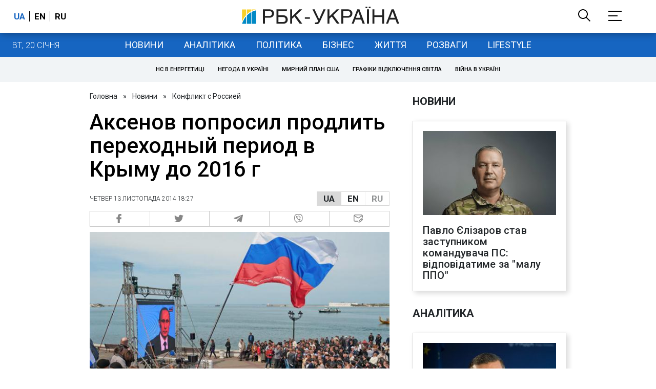

--- FILE ---
content_type: application/javascript; charset=utf-8
request_url: https://fundingchoicesmessages.google.com/f/AGSKWxUPdfzgZ7obItsIpK3DIa3_0gbQG2fyxrWVaup1Z-YL5xixuk3QtTiolpwaRoTwMW7bTM09LYWc8Tr050sKXArphFzzgIS9SlUfFhhWqeAiJf_Mkb14DtO2FFLrVnFqTewxOz4axHLfiYne4uvBDggyFC-7_UysUsnlJI4-bSu7fpsBGNyASqTv_Q==/_/realmedia_banner./adv.asp/dynamiccsad?/dart_ads./adifyoverlay.
body_size: -1290
content:
window['66e691e8-cf40-4bc4-90ce-e799e8658a8f'] = true;